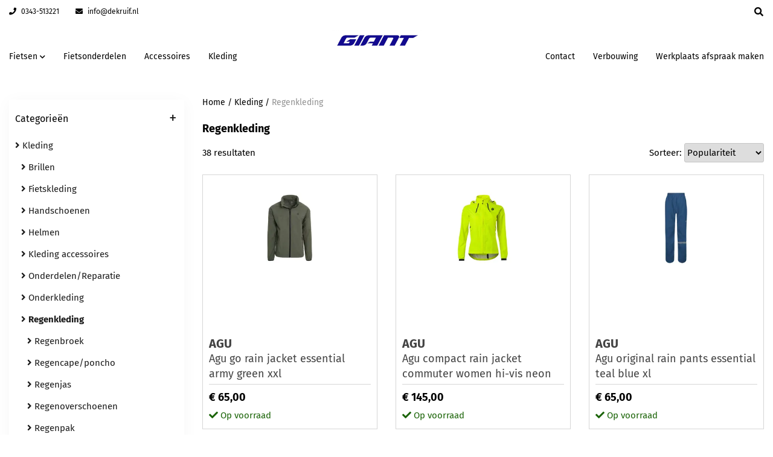

--- FILE ---
content_type: text/html; charset=UTF-8
request_url: https://dekruif.nl/categories/regenkleding
body_size: 12262
content:
<!DOCTYPE html>
<html lang="nl-NL">
<head>
    <meta charset="utf-8">
    <meta http-equiv="X-UA-Compatible" content="IE=edge">
    <meta name="viewport" content="width=device-width, initial-scale=1">

    <title>
        Regenkleding - Paul de Kruif
    </title>
    
    <meta name="generator" content="SitePack"/>
            <link rel="stylesheet" href="/build/308.e2ff95d7.css"><link rel="stylesheet" href="/build/frontend_site.14e7758a.css">
                <link href="/css/site?version=1768988200" rel="stylesheet">
    <link rel="alternate" href="/rss/" title="RSS feed" type="application/rss+xml"/>
    <meta name="robots" content="index,follow"/>
    <meta name="theme-color" content="#ffffff">
        <meta property="og:locale" content="nl_NL"/>
    <meta property="og:url" content="https://dekruif.nl/categories/regenkleding"/>
    <meta property="og:type" content="website"/>
    <meta property="og:image" content="https://content.sitepack.io/sites/2971b117-b1ae-115f-6399bcaf9ba0/605202465b2cc2689f35.jpg"/>
    <meta property="og:title" content="Regenkleding - Paul de Kruif"/>
    <meta property="og:description" content=""/>
    <meta property="og:type" content="website"/>
    <meta property="og:site_name" content="Paul de Kruif"/>
    <meta name="description" content=""/>
    <link rel="canonical" href="https://dekruif.nl/categories/regenkleding"/>            <link rel="icon" href="https://content.sitepack.io/sites/2971b117-b1ae-115f-6399bcaf9ba0/605202465b2cc2689f35.jpg" sizes="32x32"/>
        <link rel="icon" href="https://content.sitepack.io/sites/2971b117-b1ae-115f-6399bcaf9ba0/605202465b2cc2689f35.jpg" sizes="192x192"/>
        <link rel="apple-touch-icon-precomposed" href="https://content.sitepack.io/sites/2971b117-b1ae-115f-6399bcaf9ba0/605202465b2cc2689f35.jpg"/>
        <meta name="msapplication-TileImage" content="https://content.sitepack.io/sites/2971b117-b1ae-115f-6399bcaf9ba0/605202465b2cc2689f35.jpg"/>
        <link rel="apple-touch-icon" href="https://content.sitepack.io/sites/2971b117-b1ae-115f-6399bcaf9ba0/605202465b2cc2689f35.jpg" sizes="120x120">
        <link rel="apple-touch-icon" href="https://content.sitepack.io/sites/2971b117-b1ae-115f-6399bcaf9ba0/605202465b2cc2689f35.jpg" sizes="152x152">
        <link rel="apple-touch-icon" href="https://content.sitepack.io/sites/2971b117-b1ae-115f-6399bcaf9ba0/605202465b2cc2689f35.jpg" sizes="512x512">
    
            <script type='application/ld+json'>{"@context":"https://schema.org","@graph":[{"@type":"Organization","@id":"https://dekruif.nl/#organization","name":"Paul de Kruif","url":"https://dekruif.nl","sameAs":["https://www.facebook.com/fietspluspauldekruif"],"foundingDate":2022,"legalName":"Paul de Kruif","logo":{"@type":"ImageObject","@id":"https://dekruif.nl/#logo","inLanguage":"nl","url":"https://content.sitepack.io/sites/2971b117-b1ae-115f-6399bcaf9ba0/605202465b2cc1e613f4.jpg","contentUrl":"https://content.sitepack.io/sites/2971b117-b1ae-115f-6399bcaf9ba0/605202465b2cc1e613f4.jpg","width":500,"height":500,"caption":"Paul de Kruif logo"},"image":{"@id":"https://dekruif.nl/#logo"}},{"@type":"WebPage","@id":"https://dekruif.nl/categories/regenkleding#webpage","url":"https://dekruif.nl/categories/regenkleding","name":"Regenkleding - Paul de Kruif","isPartOf":{"@id":"https://dekruif.nl/#website"},"datePublished":"2022-12-20T22:48:25+00:00","dateModified":"2022-12-20T22:48:25+00:00","description":"","breadcrumb":{"@id":"https://dekruif.nl/categories/regenkleding#breadcrumb"},"inLanguage":"nl","potentialAction":[{"@type":"ReadAction","target":["https://dekruif.nl/categories/regenkleding"]}]},{"@type":"BreadcrumbList","@id":"https://dekruif.nl/categories/regenkleding#breadcrumb","itemListElement":[{"@type":"ListItem","position":1,"name":"Paul de Kruif","item":"https://dekruif.nl"},{"@type":"ListItem","position":2,"name":"Regenkleding","image":null}]},{"@type":"WebSite","@id":"https://dekruif.nl/#website","url":"https://dekruif.nl","name":"Paul de Kruif","description":"Fietsplus Paul de Kruif, de fietsen speciaalzaak voor Driebergen en omgeving. Uitgebreide werkplaats voor alle merken. Ook voor verhuur van fietsen.","publisher":{"@id":"https://dekruif.nl/#organization"},"potentialAction":[{"@type":"SearchAction","target":{"@type":"EntryPoint","urlTemplate":"https://dekruif.nl/search/{search_term_string}"},"query-input":"required name=search_term_string"}],"inLanguage":"nl","copyrightHolder":{"@id":"https://dekruif.nl/#organization"}}]}</script>
        <script src="/js/sitepack_library.js"></script>
    <script type="text/javascript">
        var sitePackOptions = {
            language: "nl",
            name: "Paul de Kruif",
            domain: "https://dekruif.nl",
        };
                let storedCartUuid = localStorage.getItem('cart_uuid');
        let twigCartUuid = 'b410d5e6-c42d-92c8-69709e276c27';
        if (storedCartUuid == null || storedCartUuid != twigCartUuid) {
            localStorage.setItem('cart_uuid', twigCartUuid);
        }
            </script>
    <!-- SitePack custom modules section -->
        <!-- Google Tag Manager -->
    <script>
        (function (w, d, s, l, i) {
            w[l] = w[l] || []; w[l].push({
                'gtm.start':
                    new Date().getTime(), event: 'gtm.js'
            }); var f = d.getElementsByTagName(s)[0],
                j = d.createElement(s), dl = l != 'dataLayer' ? '&l=' + l : ''; j.async = true; j.src =
                    'https://www.googletagmanager.com/gtm.js?id=' + i + dl; f.parentNode.insertBefore(j, f);
        })(window, document, 'script', 'dataLayer', 'GTM-W4CZP4R');</script>
    <!-- End Google Tag Manager -->
        <!-- / SitePack custom modules section -->
                <script src="/build/runtime.cb0cb145.js" defer></script><script src="/build/302.4ec466fe.js" defer></script><script src="/build/930.ecc94d52.js" defer></script><script src="/build/918.036de850.js" defer></script><script src="/build/frontend_js.9ef8f12a.js" defer></script>
    </head>
<body class="page-category page-category store-enabled spacing-normal">
    <script src="/js/themes/themes.min.js?version=1768988200"></script>
        
<!-- SitePack custom modules section -->
    <!-- Google Tag Manager (noscript) -->
        <noscript>
            <iframe src="https://www.googletagmanager.com/ns.html?id=GTM-W4CZP4R"
                    height="0" width="0" style="display:none;visibility:hidden"></iframe>
        </noscript>
        <!-- End Google Tag Manager (noscript) -->
    <!-- / SitePack custom modules section -->
    <header id="header-wrapper-22">
            <nav class="navbar navbar-default "
     id="header-template-22">

    <div class="top-bar">
        <div class="container menu-wrapper">
            <div class="row">
                <div class="col-sm-6 col-xs-12">
                    <div class="top-bar-inner text-left">
                        <div class="site-info">
                                                                <div class="phonenumber-wrapper">
        <a href="tel:0343-513221">
            <i class="fas fa-phone"></i>
            0343-513221        </a>
    </div>
    <div class="mail-wrapper">
        <a href="mailto:info@dekruif.nl">
            <i class="fas fa-envelope"></i>
            info@dekruif.nl        </a>
    </div>
                                                    </div>
                    </div>
                </div>
                <div class="col-sm-6 col-xs-12">
                    <div class="top-bar-inner text-right">
                        <div class="store-items-wrapper">
                            <div class="search-wrapper-top">
                                <form id="search" action="/search" method="post">
                                    <input type="text" name="query" id="livesearch" placeholder="Zoeken..."
                                           class="form-control" autocomplete="off"/>
                                </form>

                                <button onclick="toggleSearchField();"><i class="fas fa-search"></i></button>
                            </div>
                                                    </div>
                    </div>
                </div>
            </div>
        </div>
    </div>

    <div class="container menu-wrapper">
        <div class="navbar-header">
            <button type="button" class="navbar-toggle collapsed" data-toggle="collapse"
                    data-target="#sitepack-main-nav-1" aria-expanded="false">
                <span class="sr-only">Toggle navigation</span>
                <span class="icon-bar"></span>
                <span class="icon-bar"></span>
                <span class="icon-bar"></span>
            </button>
                            
    
                
                                                                                                                <li class="nav-item-5 primary-nav-button">
                                <a href="/aanbiedingen" class="active btn btn-primary"                   title="Aanbiedingen">
                    Aanbiedingen
                </a>
            </li>
                                                                                                                                                <a class="navbar-brand navbar-brand-logo" href="/">
                    <img src="https://content.sitepack.io/sites/2971b117-b1ae-115f-6399bcaf9ba0/605202465b2cc1e613f4.jpg" class="navbar-logo" alt="Logo Paul de Kruif"/>
                </a>
                    </div>

        <div class="collapse navbar-collapse" id="sitepack-main-nav-1">
            <ul class="nav navbar-nav">
                                        
    
                
                                                                                <li class="dropdown nav-item-1">
                    <a href="/fietsen"
                       class="dropdown-toggle"
                       data-toggle="dropdown" role="button" aria-haspopup="true" aria-expanded="false"
                       title="Fietsen">
                        Fietsen
                        <i class="fas fa-chevron-down"></i>
                                            </a>
                    <ul class="dropdown-menu">
                                                    <li>
                                <a href="/categories/fietsen"                                    title="Fietsen">
                                    Fietsen
                                </a>
                            </li>
                                                    <li>
                                <a href="/categories/crosshybrides"                                    title="Crosshybrides">
                                    Crosshybrides
                                </a>
                            </li>
                                                    <li>
                                <a href="/categories/elektrische-fietsen"                                    title="Elektrische fietsen">
                                    Elektrische fietsen
                                </a>
                            </li>
                                                    <li>
                                <a href="/categories/jeugdfietsen"                                    title="Jeugdfietsen">
                                    Jeugdfietsen
                                </a>
                            </li>
                                                    <li>
                                <a href="/categories/kinderfietsen"                                    title="Kinderfietsen">
                                    Kinderfietsen
                                </a>
                            </li>
                                            </ul>
                </li>
                                                                                                    <li class="nav-item-2">
                                    <a href="/categories/fietsonderdelen"                       title="Fietsonderdelen">
                        Fietsonderdelen
                    </a>
                                </li>
                                                                                                    <li class="nav-item-3">
                                    <a href="/categories/accessoires"                       title="Accessoires">
                        Accessoires
                    </a>
                                </li>
                                                                                                    <li class="nav-item-4">
                                    <a href="/categories/kleding"                       title="Kleding">
                        Kleding
                    </a>
                                </li>
                                        
                            </ul>
            <ul class="nav navbar-nav navbar-after-logo navbar-right">
                                    
    
                
                                                                <li class="nav-item-5">
                                    <a href="/aanbiedingen"                       title="Aanbiedingen" style="display: none !important;">
                        Aanbiedingen
                    </a>
                                </li>
                                                                                                    <li class="nav-item-6">
                                    <a href="/contact"                       title="Contact">
                        Contact
                    </a>
                                </li>
                                                                                                    <li class="nav-item-7">
                                    <a href="/voortgang-verbouwing"                       title="Verbouwing">
                        Verbouwing
                    </a>
                                </li>
                                                                                                    <li class="nav-item-8">
                                    <a href="/werkplaats-afspraak-maken"                       title="Werkplaats afspraak maken">
                        Werkplaats afspraak maken
                    </a>
                                </li>
                                        
                            </ul>
        </div>
    </div>
</nav>    </header>

<script type="text/javascript">
    updateCart();
</script>

    <section>
                    <div class="content-container vue-box" id="category-template-3">
                    <div class="container" id="category-product">
        <div class="row">
                            <div class="sidebar-block col-sm-12 col-md-3">
                    <div class="category-filters">
                        <div class="products-filter filter-categories">
                <h4>
                    <a class="filter-link collapsed"
                       data-toggle="collapse" href="#collapse-catlist" role="button"
                       aria-expanded="false"
                       aria-controls="collapse-catlist">

                        Categorieën
                                                    <span class="filter-icon if-closed">
                            +                                                        </span>
                            <span class="filter-icon if-opened">
                            -                                                        </span>
                                            </a>
                </h4>
                <div class="collapse in" id="collapse-catlist">
                    <ul class="list-unstyled category-filter-options">
                                                    <li>
                                <a href="/categories/kleding" title="Kleding" class="nested-level-0 category-filter-link">
                                    <i class="fas fa-angle-right"></i>
                                                                            Kleding
                                                                    </a>
                            </li>
                                                    <li>
                                <a href="/categories/brillen" title="Brillen" class="nested-level-1 category-filter-link">
                                    <i class="fas fa-angle-right"></i>
                                                                            Brillen
                                                                    </a>
                            </li>
                                                    <li>
                                <a href="/categories/fietskleding" title="Fietskleding" class="nested-level-1 category-filter-link">
                                    <i class="fas fa-angle-right"></i>
                                                                            Fietskleding
                                                                    </a>
                            </li>
                                                    <li>
                                <a href="/categories/handschoenen" title="Handschoenen" class="nested-level-1 category-filter-link">
                                    <i class="fas fa-angle-right"></i>
                                                                            Handschoenen
                                                                    </a>
                            </li>
                                                    <li>
                                <a href="/categories/helmen" title="Helmen" class="nested-level-1 category-filter-link">
                                    <i class="fas fa-angle-right"></i>
                                                                            Helmen
                                                                    </a>
                            </li>
                                                    <li>
                                <a href="/categories/kleding-accessoires" title="Kleding accessoires" class="nested-level-1 category-filter-link">
                                    <i class="fas fa-angle-right"></i>
                                                                            Kleding accessoires
                                                                    </a>
                            </li>
                                                    <li>
                                <a href="/categories/onderdelenreparatie-2" title="Onderdelen/Reparatie" class="nested-level-1 category-filter-link">
                                    <i class="fas fa-angle-right"></i>
                                                                            Onderdelen/Reparatie
                                                                    </a>
                            </li>
                                                    <li>
                                <a href="/categories/onderkleding" title="Onderkleding" class="nested-level-1 category-filter-link">
                                    <i class="fas fa-angle-right"></i>
                                                                            Onderkleding
                                                                    </a>
                            </li>
                                                    <li>
                                <a href="/categories/regenkleding" title="Regenkleding" class="nested-level-1 category-filter-link">
                                    <i class="fas fa-angle-right"></i>
                                                                            <strong>Regenkleding</strong>
                                                                    </a>
                            </li>
                                                    <li>
                                <a href="/categories/regenbroek" title="Regenbroek" class="nested-level-2 category-filter-link">
                                    <i class="fas fa-angle-right"></i>
                                                                            Regenbroek
                                                                    </a>
                            </li>
                                                    <li>
                                <a href="/categories/regencapeponcho" title="Regencape/poncho" class="nested-level-2 category-filter-link">
                                    <i class="fas fa-angle-right"></i>
                                                                            Regencape/poncho
                                                                    </a>
                            </li>
                                                    <li>
                                <a href="/categories/regenjas-1" title="Regenjas" class="nested-level-2 category-filter-link">
                                    <i class="fas fa-angle-right"></i>
                                                                            Regenjas
                                                                    </a>
                            </li>
                                                    <li>
                                <a href="/categories/regenoverschoenen" title="Regenoverschoenen" class="nested-level-2 category-filter-link">
                                    <i class="fas fa-angle-right"></i>
                                                                            Regenoverschoenen
                                                                    </a>
                            </li>
                                                    <li>
                                <a href="/categories/regenpak" title="Regenpak" class="nested-level-2 category-filter-link">
                                    <i class="fas fa-angle-right"></i>
                                                                            Regenpak
                                                                    </a>
                            </li>
                                                    <li>
                                <a href="/categories/schoenen" title="Schoenen" class="nested-level-1 category-filter-link">
                                    <i class="fas fa-angle-right"></i>
                                                                            Schoenen
                                                                    </a>
                            </li>
                                                    <li>
                                <a href="/categories/sportieve-kleding" title="Sportieve kleding" class="nested-level-1 category-filter-link">
                                    <i class="fas fa-angle-right"></i>
                                                                            Sportieve kleding
                                                                    </a>
                            </li>
                                            </ul>
                </div>
            </div>
                                                                                                                                                                        
                                        
            <div class="products-filter filter-categories">
                <h4>
                    <a class="filter-link collapsed"
                       data-toggle="collapse" href="#collapse-merk" role="button"
                       aria-expanded="false"
                       aria-controls="collapse-merk">
                        Merk

                                                    <span class="filter-icon if-closed">
                            +                                                        </span>
                            <span class="filter-icon if-opened">
                            -                                                        </span>
                                            </a>
                </h4>
                <div class="collapse in"
                     id="collapse-merk">
                    <ul class="list-unstyled category-filter-options">
                                                                                                                                                                                                                                        
                                                                                    <li>
                                    <a href="/categories/regenkleding/filter/merk/agu"
                                       title="Filter Agu">
                                                                                    <i class="far fa-square"></i>
                                                                                Agu (30)
                                    </a>
                                </li>
                                                                                                                <li>
                                    <a href="/categories/regenkleding/filter/merk/basil"
                                       title="Filter Basil">
                                                                                    <i class="far fa-square"></i>
                                                                                Basil (4)
                                    </a>
                                </li>
                                                                                                                <li>
                                    <a href="/categories/regenkleding/filter/merk/willex"
                                       title="Filter Willex">
                                                                                    <i class="far fa-square"></i>
                                                                                Willex (3)
                                    </a>
                                </li>
                                                                                                                <li>
                                    <a href="/categories/regenkleding/filter/merk/mirage"
                                       title="Filter Mirage">
                                                                                    <i class="far fa-square"></i>
                                                                                Mirage (1)
                                    </a>
                                </li>
                                                                        </ul>
                </div>
            </div>
            </div>

                </div>
                        <div class="content-block col-sm-12 col-md-9">
                <div class="category-breadcrumb">
                    <a href="/">Home</a>
                                        / <a href="/categories/kleding" data-level="0">Kleding</a>
                                        / <a href="/categories/regenkleding" class="category-current-link" data-level="1">Regenkleding</a>
                                    </div>


                <h1>Regenkleding</h1>

                                                            <div id="product-categories">
                            <div class="container-fluid no-padding container-category-top-filters">
    <div class="row">
        <div class="col-sm-12 col-md-6 total-results-column">
                            38 resultaten                    </div>
        <div class="col-sm-12 col-md-6 product-category-sort">
            <label>Sorteer:</label> <select onchange="changeCategorySort();" id="category-sort-toggle"
                                                         data-url="/categories/regenkleding">
    <option value="popularity" selected="selected">Populariteit</option>
    <option value="priceasc">Prijs (oplopend)</option>
    <option value="pricedesc">Prijs (aflopend)</option>
</select>        </div>
    </div>
</div>

<category-filter-button></category-filter-button>

<div class="container-fluid no-padding products-overview vue-box" id="products-overview">
    <div class="row" style="display: flex; flex-wrap: wrap;">
                    <div class="col-xs-12 col-sm-6 col-md-4">
                <article id="product-1d816cfd-91aa-7f6f-263a272a5f3f" class="product-preview">
                    <div class="post-header">
                        <div class="product-border-wrapper" onclick="location.href='/products/agu-go-rain-jacket-essential-army-green-xxl';">
                            <div class="product-image">
            <div class="product-image">
            <img src="https://content.sitepack.io/[base64]"
                 alt=""
                 loading="lazy" />

                    </div>
        <meta content="https://content.sitepack.io/[base64]"/>
    </div>                            <div class="product-title">
    <h2>
        <a href="/products/agu-go-rain-jacket-essential-army-green-xxl">
                            <strong class="brand-name">AGU</strong>
                                                            Agu go rain jacket essential army green xxl
                                    </a>
    </h2>
</div>                                                        <div class="product-description">
                                <div class="product-info product-info-stock-enabled">
                                    <p>
                                        
            <strong>&euro; 65,00</strong>
                                            <br/>
                                                                                    <product-stock-info uuid="1d816cfd-91aa-7f6f-263a272a5f3f"></product-stock-info>
                                                                            </p>
                                </div>
                            </div>
                        </div>
                                            </div>
                    <div class="clearfix"></div>
                </article>
            </div>
                    <div class="col-xs-12 col-sm-6 col-md-4">
                <article id="product-33ef504d-dfe9-5422-63a272b02c22" class="product-preview">
                    <div class="post-header">
                        <div class="product-border-wrapper" onclick="location.href='/products/agu-compact-rain-jacket-commuter-women-hi-vis-neon';">
                            <div class="product-image">
            <div class="product-image">
            <img src="https://content.sitepack.io/[base64]"
                 alt=""
                 loading="lazy" />

                    </div>
        <meta content="https://content.sitepack.io/[base64]"/>
    </div>                            <div class="product-title">
    <h2>
        <a href="/products/agu-compact-rain-jacket-commuter-women-hi-vis-neon">
                            <strong class="brand-name">AGU</strong>
                                                            Agu compact rain jacket commuter women hi-vis neon
                                    </a>
    </h2>
</div>                                                        <div class="product-description">
                                <div class="product-info product-info-stock-enabled">
                                    <p>
                                        
            <strong>&euro; 145,00</strong>
                                            <br/>
                                                                                    <product-stock-info uuid="33ef504d-dfe9-5422-63a272b02c22"></product-stock-info>
                                                                            </p>
                                </div>
                            </div>
                        </div>
                                            </div>
                    <div class="clearfix"></div>
                </article>
            </div>
                    <div class="col-xs-12 col-sm-6 col-md-4">
                <article id="product-c2459329-e0d2-44f6-264f33fe271c" class="product-preview">
                    <div class="post-header">
                        <div class="product-border-wrapper" onclick="location.href='/products/agu-original-rain-pants-essential-teal-blue-xl';">
                            <div class="product-image">
            <div class="product-image">
            <img src="https://content.sitepack.io/[base64]"
                 alt=""
                 loading="lazy" />

                    </div>
        <meta content="https://content.sitepack.io/[base64]"/>
    </div>                            <div class="product-title">
    <h2>
        <a href="/products/agu-original-rain-pants-essential-teal-blue-xl">
                            <strong class="brand-name">AGU</strong>
                                                            Agu original rain pants essential teal blue xl
                                    </a>
    </h2>
</div>                                                        <div class="product-description">
                                <div class="product-info product-info-stock-enabled">
                                    <p>
                                        
            <strong>&euro; 65,00</strong>
                                            <br/>
                                                                                    <product-stock-info uuid="c2459329-e0d2-44f6-264f33fe271c"></product-stock-info>
                                                                            </p>
                                </div>
                            </div>
                        </div>
                                            </div>
                    <div class="clearfix"></div>
                </article>
            </div>
                    <div class="col-xs-12 col-sm-6 col-md-4">
                <article id="product-87f15c42-8b36-ea5d-859776d7c2ce" class="product-preview">
                    <div class="post-header">
                        <div class="product-border-wrapper" onclick="location.href='/products/agu-go-rain-suit-essential-hi-vis-neon-red-m';">
                            <div class="product-image">
            <div class="product-image">
            <img src="https://content.sitepack.io/[base64]"
                 alt=""
                 loading="lazy" />

                    </div>
        <meta content="https://content.sitepack.io/[base64]"/>
    </div>                            <div class="product-title">
    <h2>
        <a href="/products/agu-go-rain-suit-essential-hi-vis-neon-red-m">
                            <strong class="brand-name">AGU</strong>
                                                            Agu go rain suit essential hi-vis neon red m
                                    </a>
    </h2>
</div>                                                        <div class="product-description">
                                <div class="product-info product-info-stock-enabled">
                                    <p>
                                        
            <strong>&euro; 110,00</strong>
                                            <br/>
                                                                                    <product-stock-info uuid="87f15c42-8b36-ea5d-859776d7c2ce"></product-stock-info>
                                                                            </p>
                                </div>
                            </div>
                        </div>
                                            </div>
                    <div class="clearfix"></div>
                </article>
            </div>
                    <div class="col-xs-12 col-sm-6 col-md-4">
                <article id="product-64c234f1-bdf8-903c-68c58cfbe289" class="product-preview">
                    <div class="post-header">
                        <div class="product-border-wrapper" onclick="location.href='/products/agu-original-rain-pants-essential-teal-blue-s';">
                            <div class="product-image">
            <div class="product-image">
            <img src="https://content.sitepack.io/[base64]"
                 alt=""
                 loading="lazy" />

                    </div>
        <meta content="https://content.sitepack.io/[base64]"/>
    </div>                            <div class="product-title">
    <h2>
        <a href="/products/agu-original-rain-pants-essential-teal-blue-s">
                            <strong class="brand-name">AGU</strong>
                                                            Agu original rain pants essential teal blue s
                                    </a>
    </h2>
</div>                                                        <div class="product-description">
                                <div class="product-info product-info-stock-enabled">
                                    <p>
                                        
            <strong>&euro; 65,00</strong>
                                            <br/>
                                                                                    <product-stock-info uuid="64c234f1-bdf8-903c-68c58cfbe289"></product-stock-info>
                                                                            </p>
                                </div>
                            </div>
                        </div>
                                            </div>
                    <div class="clearfix"></div>
                </article>
            </div>
                    <div class="col-xs-12 col-sm-6 col-md-4">
                <article id="product-79443f76-d224-077e-68f0ef52588e" class="product-preview">
                    <div class="post-header">
                        <div class="product-border-wrapper" onclick="location.href='/products/agu-go-rain-jacket-essential-neon-yellow-m';">
                            <div class="product-image">
            <div class="product-image">
            <img src="https://content.sitepack.io/[base64]"
                 alt=""
                 loading="lazy" />

                    </div>
        <meta content="https://content.sitepack.io/[base64]"/>
    </div>                            <div class="product-title">
    <h2>
        <a href="/products/agu-go-rain-jacket-essential-neon-yellow-m">
                            <strong class="brand-name">AGU</strong>
                                                            Agu go rain jacket essential neon yellow m
                                    </a>
    </h2>
</div>                                                        <div class="product-description">
                                <div class="product-info product-info-stock-enabled">
                                    <p>
                                        
            <strong>&euro; 65,00</strong>
                                            <br/>
                                                                                    <product-stock-info uuid="79443f76-d224-077e-68f0ef52588e"></product-stock-info>
                                                                            </p>
                                </div>
                            </div>
                        </div>
                                            </div>
                    <div class="clearfix"></div>
                </article>
            </div>
                    <div class="col-xs-12 col-sm-6 col-md-4">
                <article id="product-fb15bef0-eeb5-ac1d-8f0f2af45ebb" class="product-preview">
                    <div class="post-header">
                        <div class="product-border-wrapper" onclick="location.href='/products/agu-go-rain-jacket-essential-neon-yellow-xl';">
                            <div class="product-image">
            <div class="product-image">
            <img src="https://content.sitepack.io/[base64]"
                 alt=""
                 loading="lazy" />

                    </div>
        <meta content="https://content.sitepack.io/[base64]"/>
    </div>                            <div class="product-title">
    <h2>
        <a href="/products/agu-go-rain-jacket-essential-neon-yellow-xl">
                            <strong class="brand-name">AGU</strong>
                                                            Agu go rain jacket essential neon yellow xl
                                    </a>
    </h2>
</div>                                                        <div class="product-description">
                                <div class="product-info product-info-stock-enabled">
                                    <p>
                                        
            <strong>&euro; 65,00</strong>
                                            <br/>
                                                                                    <product-stock-info uuid="fb15bef0-eeb5-ac1d-8f0f2af45ebb"></product-stock-info>
                                                                            </p>
                                </div>
                            </div>
                        </div>
                                            </div>
                    <div class="clearfix"></div>
                </article>
            </div>
                    <div class="col-xs-12 col-sm-6 col-md-4">
                <article id="product-d17caefe-b23a-a255-63a27505ef6a" class="product-preview">
                    <div class="post-header">
                        <div class="product-border-wrapper" onclick="location.href='/products/regenbroek-mirage-s-zwart';">
                            <div class="product-image">
            <div class="product-image">
            <img src="https://content.sitepack.io/[base64]"
                 alt=""
                 loading="lazy" />

                    </div>
        <meta content="https://content.sitepack.io/[base64]"/>
    </div>                            <div class="product-title">
    <h2>
        <a href="/products/regenbroek-mirage-s-zwart">
                            <strong class="brand-name">Mirage</strong>
                                                            Rainfall regenbroek Luxury S zwart
                                    </a>
    </h2>
</div>                                                        <div class="product-description">
                                <div class="product-info product-info-stock-enabled">
                                    <p>
                                        
            <strong>&euro; 27,95</strong>
                                            <br/>
                                                                                    <product-stock-info uuid="d17caefe-b23a-a255-63a27505ef6a"></product-stock-info>
                                                                            </p>
                                </div>
                            </div>
                        </div>
                                            </div>
                    <div class="clearfix"></div>
                </article>
            </div>
                    <div class="col-xs-12 col-sm-6 col-md-4">
                <article id="product-263949a2-f3c7-69ad-509678a0ad2b" class="product-preview">
                    <div class="post-header">
                        <div class="product-border-wrapper" onclick="location.href='/products/agu-original-rain-pants-essential-teal-blue-l';">
                            <div class="product-image">
            <div class="product-image">
            <img src="https://content.sitepack.io/[base64]"
                 alt=""
                 loading="lazy" />

                    </div>
        <meta content="https://content.sitepack.io/[base64]"/>
    </div>                            <div class="product-title">
    <h2>
        <a href="/products/agu-original-rain-pants-essential-teal-blue-l">
                            <strong class="brand-name">AGU</strong>
                                                            Agu original rain pants essential teal blue l
                                    </a>
    </h2>
</div>                                                        <div class="product-description">
                                <div class="product-info product-info-stock-enabled">
                                    <p>
                                        
            <strong>&euro; 65,00</strong>
                                            <br/>
                                                                                    <product-stock-info uuid="263949a2-f3c7-69ad-509678a0ad2b"></product-stock-info>
                                                                            </p>
                                </div>
                            </div>
                        </div>
                                            </div>
                    <div class="clearfix"></div>
                </article>
            </div>
                    <div class="col-xs-12 col-sm-6 col-md-4">
                <article id="product-08d6cfdd-f143-4734-68f0ed141d5f" class="product-preview">
                    <div class="post-header">
                        <div class="product-border-wrapper" onclick="location.href='/products/agu-go-rain-jacket-essential-neon-yellow-xxl';">
                            <div class="product-image">
            <div class="product-image">
            <img src="https://content.sitepack.io/[base64]"
                 alt=""
                 loading="lazy" />

                    </div>
        <meta content="https://content.sitepack.io/[base64]"/>
    </div>                            <div class="product-title">
    <h2>
        <a href="/products/agu-go-rain-jacket-essential-neon-yellow-xxl">
                            <strong class="brand-name">AGU</strong>
                                                            Agu go rain jacket essential neon yellow xxl
                                    </a>
    </h2>
</div>                                                        <div class="product-description">
                                <div class="product-info product-info-stock-enabled">
                                    <p>
                                        
            <strong>&euro; 65,00</strong>
                                            <br/>
                                                                                    <product-stock-info uuid="08d6cfdd-f143-4734-68f0ed141d5f"></product-stock-info>
                                                                            </p>
                                </div>
                            </div>
                        </div>
                                            </div>
                    <div class="clearfix"></div>
                </article>
            </div>
                    <div class="col-xs-12 col-sm-6 col-md-4">
                <article id="product-8d91dcc5-da45-a5e0-268f0f0fc57e" class="product-preview">
                    <div class="post-header">
                        <div class="product-border-wrapper" onclick="location.href='/products/agu-go-rain-jacket-essential-neon-yellow-l';">
                            <div class="product-image">
            <div class="product-image">
            <img src="https://content.sitepack.io/[base64]"
                 alt=""
                 loading="lazy" />

                    </div>
        <meta content="https://content.sitepack.io/[base64]"/>
    </div>                            <div class="product-title">
    <h2>
        <a href="/products/agu-go-rain-jacket-essential-neon-yellow-l">
                            <strong class="brand-name">AGU</strong>
                                                            Agu go rain jacket essential neon yellow l
                                    </a>
    </h2>
</div>                                                        <div class="product-description">
                                <div class="product-info product-info-stock-enabled">
                                    <p>
                                        
            <strong>&euro; 65,00</strong>
                                            <br/>
                                                                                    <product-stock-info uuid="8d91dcc5-da45-a5e0-268f0f0fc57e"></product-stock-info>
                                                                            </p>
                                </div>
                            </div>
                        </div>
                                            </div>
                    <div class="clearfix"></div>
                </article>
            </div>
                    <div class="col-xs-12 col-sm-6 col-md-4">
                <article id="product-214e6547-9c5f-642e-8f0f2e5a1a48" class="product-preview">
                    <div class="post-header">
                        <div class="product-border-wrapper" onclick="location.href='/products/agu-go-rain-jacket-essential-neon-yellow-xxxl';">
                            <div class="product-image">
            <div class="product-image">
            <img src="https://content.sitepack.io/[base64]"
                 alt=""
                 loading="lazy" />

                    </div>
        <meta content="https://content.sitepack.io/[base64]"/>
    </div>                            <div class="product-title">
    <h2>
        <a href="/products/agu-go-rain-jacket-essential-neon-yellow-xxxl">
                            <strong class="brand-name">AGU</strong>
                                                            Agu go rain jacket essential neon yellow xxxl
                                    </a>
    </h2>
</div>                                                        <div class="product-description">
                                <div class="product-info product-info-stock-enabled">
                                    <p>
                                        
            <strong>&euro; 65,00</strong>
                                            <br/>
                                                                                    <product-stock-info uuid="214e6547-9c5f-642e-8f0f2e5a1a48"></product-stock-info>
                                                                            </p>
                                </div>
                            </div>
                        </div>
                                            </div>
                    <div class="clearfix"></div>
                </article>
            </div>
                    <div class="col-xs-12 col-sm-6 col-md-4">
                <article id="product-6043c687-d497-c24c-26432f1ba4ac" class="product-preview">
                    <div class="post-header">
                        <div class="product-border-wrapper" onclick="location.href='/products/agu-go-grant-poncho-essential-army-green-one-size';">
                            <div class="product-image">
            <div class="product-image">
            <img src="https://content.sitepack.io/[base64]"
                 alt=""
                 loading="lazy" />

                    </div>
        <meta content="https://content.sitepack.io/[base64]"/>
    </div>                            <div class="product-title">
    <h2>
        <a href="/products/agu-go-grant-poncho-essential-army-green-one-size">
                            <strong class="brand-name">AGU</strong>
                                                            Agu go grant poncho essential army green one size
                                    </a>
    </h2>
</div>                                                        <div class="product-description">
                                <div class="product-info product-info-stock-enabled">
                                    <p>
                                        
            <strong>&euro; 70,00</strong>
                                            <br/>
                                                                                    <product-stock-info uuid="6043c687-d497-c24c-26432f1ba4ac"></product-stock-info>
                                                                            </p>
                                </div>
                            </div>
                        </div>
                                            </div>
                    <div class="clearfix"></div>
                </article>
            </div>
                    <div class="col-xs-12 col-sm-6 col-md-4">
                <article id="product-0bb78876-f4eb-f7e6-266e31d5d2f7" class="product-preview">
                    <div class="post-header">
                        <div class="product-border-wrapper" onclick="location.href='/products/agu-go-grant-poncho-essential-fresh-blue-one-size';">
                            <div class="product-image">
            <div class="product-image">
            <img src="https://content.sitepack.io/[base64]"
                 alt=""
                 loading="lazy" />

                    </div>
        <meta content="https://content.sitepack.io/[base64]"/>
    </div>                            <div class="product-title">
    <h2>
        <a href="/products/agu-go-grant-poncho-essential-fresh-blue-one-size">
                            <strong class="brand-name">AGU</strong>
                                                            Agu go grant poncho essential fresh blue one size
                                    </a>
    </h2>
</div>                                                        <div class="product-description">
                                <div class="product-info product-info-stock-enabled">
                                    <p>
                                        
            <strong>&euro; 70,00</strong>
                                            <br/>
                                                                                    <product-stock-info uuid="0bb78876-f4eb-f7e6-266e31d5d2f7"></product-stock-info>
                                                                            </p>
                                </div>
                            </div>
                        </div>
                                            </div>
                    <div class="clearfix"></div>
                </article>
            </div>
                    <div class="col-xs-12 col-sm-6 col-md-4">
                <article id="product-4816eee9-be33-d6ba-64494e85401a" class="product-preview">
                    <div class="post-header">
                        <div class="product-border-wrapper" onclick="location.href='/products/agu-go-rain-pants-essential-black-m';">
                            <div class="product-image">
            <div class="product-image">
            <img src="https://content.sitepack.io/[base64]"
                 alt=""
                 loading="lazy" />

                    </div>
        <meta content="https://content.sitepack.io/[base64]"/>
    </div>                            <div class="product-title">
    <h2>
        <a href="/products/agu-go-rain-pants-essential-black-m">
                            <strong class="brand-name">AGU</strong>
                                                            Agu go rain pants essential black m
                                    </a>
    </h2>
</div>                                                        <div class="product-description">
                                <div class="product-info product-info-stock-enabled">
                                    <p>
                                        
            <strong>&euro; 55,00</strong>
                                            <br/>
                                                                                    <product-stock-info uuid="4816eee9-be33-d6ba-64494e85401a"></product-stock-info>
                                                                            </p>
                                </div>
                            </div>
                        </div>
                                            </div>
                    <div class="clearfix"></div>
                </article>
            </div>
                    <div class="col-xs-12 col-sm-6 col-md-4">
                <article id="product-d240587f-ea9d-3cec-264494e87d2b" class="product-preview">
                    <div class="post-header">
                        <div class="product-border-wrapper" onclick="location.href='/products/agu-go-rain-pants-essential-black-l';">
                            <div class="product-image">
            <div class="product-image">
            <img src="https://content.sitepack.io/[base64]"
                 alt=""
                 loading="lazy" />

                    </div>
        <meta content="https://content.sitepack.io/[base64]"/>
    </div>                            <div class="product-title">
    <h2>
        <a href="/products/agu-go-rain-pants-essential-black-l">
                            <strong class="brand-name">AGU</strong>
                                                            Agu go rain pants essential black l
                                    </a>
    </h2>
</div>                                                        <div class="product-description">
                                <div class="product-info product-info-stock-enabled">
                                    <p>
                                        
            <strong>&euro; 55,00</strong>
                                            <br/>
                                                                                    <product-stock-info uuid="d240587f-ea9d-3cec-264494e87d2b"></product-stock-info>
                                                                            </p>
                                </div>
                            </div>
                        </div>
                                            </div>
                    <div class="clearfix"></div>
                </article>
            </div>
                    <div class="col-xs-12 col-sm-6 col-md-4">
                <article id="product-63e8ae24-5953-335f-264494e8a797" class="product-preview">
                    <div class="post-header">
                        <div class="product-border-wrapper" onclick="location.href='/products/agu-go-rain-pants-essential-black-xl';">
                            <div class="product-image">
            <div class="product-image">
            <img src="https://content.sitepack.io/[base64]"
                 alt=""
                 loading="lazy" />

                    </div>
        <meta content="https://content.sitepack.io/[base64]"/>
    </div>                            <div class="product-title">
    <h2>
        <a href="/products/agu-go-rain-pants-essential-black-xl">
                            <strong class="brand-name">AGU</strong>
                                                            Agu go rain pants essential black xl
                                    </a>
    </h2>
</div>                                                        <div class="product-description">
                                <div class="product-info product-info-stock-enabled">
                                    <p>
                                        
            <strong>&euro; 55,00</strong>
                                            <br/>
                                                                                    <product-stock-info uuid="63e8ae24-5953-335f-264494e8a797"></product-stock-info>
                                                                            </p>
                                </div>
                            </div>
                        </div>
                                            </div>
                    <div class="clearfix"></div>
                </article>
            </div>
                    <div class="col-xs-12 col-sm-6 col-md-4">
                <article id="product-6599c245-e064-fc22-50de8a69e1d5" class="product-preview">
                    <div class="post-header">
                        <div class="product-border-wrapper" onclick="location.href='/products/willex-regenjack-neongeel-1-1-1-1';">
                            <div class="product-image">
            <div class="product-image">
            <img src="https://content.sitepack.io/[base64]"
                 alt=""
                 loading="lazy" />

                    </div>
        <meta content="https://content.sitepack.io/[base64]"/>
    </div>                            <div class="product-title">
    <h2>
        <a href="/products/willex-regenjack-neongeel-1-1-1-1">
                            <strong class="brand-name">Willex</strong>
                                                            Regenjack neongeel
                                    </a>
    </h2>
</div>                                                        <div class="product-description">
                                <div class="product-info product-info-stock-enabled">
                                    <p>
                                        
            <strong>&euro; 49,95</strong>
                                            <br/>
                                                                                    <product-stock-info uuid="6599c245-e064-fc22-50de8a69e1d5"></product-stock-info>
                                                                            </p>
                                </div>
                            </div>
                        </div>
                                            </div>
                    <div class="clearfix"></div>
                </article>
            </div>
                    <div class="col-xs-12 col-sm-6 col-md-4">
                <article id="product-7ff16195-04b8-1f0e-268bb9d2e1c2" class="product-preview">
                    <div class="post-header">
                        <div class="product-border-wrapper" onclick="location.href='/products/agu-go-rain-jacket-essential-black-xxl';">
                            <div class="product-image">
            <div class="product-image">
            <img src="https://content.sitepack.io/[base64]"
                 alt=""
                 loading="lazy" />

                    </div>
        <meta content="https://content.sitepack.io/[base64]"/>
    </div>                            <div class="product-title">
    <h2>
        <a href="/products/agu-go-rain-jacket-essential-black-xxl">
                            <strong class="brand-name">AGU</strong>
                                                            Agu go rain jacket essential black xxl
                                    </a>
    </h2>
</div>                                                        <div class="product-description">
                                <div class="product-info product-info-stock-enabled">
                                    <p>
                                        
            <strong>&euro; 65,00</strong>
                                            <br/>
                                                                                    <product-stock-info uuid="7ff16195-04b8-1f0e-268bb9d2e1c2"></product-stock-info>
                                                                            </p>
                                </div>
                            </div>
                        </div>
                                            </div>
                    <div class="clearfix"></div>
                </article>
            </div>
                    <div class="col-xs-12 col-sm-6 col-md-4">
                <article id="product-4dea076c-3ae8-140f-68f0f21953ed" class="product-preview">
                    <div class="post-header">
                        <div class="product-border-wrapper" onclick="location.href='/products/agu-go-rain-jacket-essential-black-xxxl';">
                            <div class="product-image">
            <div class="product-image">
            <img src="https://content.sitepack.io/[base64]"
                 alt=""
                 loading="lazy" />

                    </div>
        <meta content="https://content.sitepack.io/[base64]"/>
    </div>                            <div class="product-title">
    <h2>
        <a href="/products/agu-go-rain-jacket-essential-black-xxxl">
                            <strong class="brand-name">AGU</strong>
                                                            Agu go rain jacket essential black xxxl
                                    </a>
    </h2>
</div>                                                        <div class="product-description">
                                <div class="product-info product-info-stock-enabled">
                                    <p>
                                        
            <strong>&euro; 65,00</strong>
                                            <br/>
                                                                                    <product-stock-info uuid="4dea076c-3ae8-140f-68f0f21953ed"></product-stock-info>
                                                                            </p>
                                </div>
                            </div>
                        </div>
                                            </div>
                    <div class="clearfix"></div>
                </article>
            </div>
                    <div class="col-xs-12 col-sm-6 col-md-4">
                <article id="product-0a0dc213-2126-9a11-263a2723b906" class="product-preview">
                    <div class="post-header">
                        <div class="product-border-wrapper" onclick="location.href='/products/agu-regenjas-shinta-melange-xl';">
                            <div class="product-image">
            <div class="product-image">
            <img src="https://content.sitepack.io/[base64]"
                 alt=""
                 loading="lazy" />

                    </div>
        <meta content="https://content.sitepack.io/[base64]"/>
    </div>                            <div class="product-title">
    <h2>
        <a href="/products/agu-regenjas-shinta-melange-xl">
                            <strong class="brand-name">AGU</strong>
                                                            Agu Regenjas shinta melange xl
                                    </a>
    </h2>
</div>                                                        <div class="product-description">
                                <div class="product-info product-info-stock-enabled">
                                    <p>
                                        
            <strong>&euro; 90,00</strong>
                                            <br/>
                                                                                    <product-stock-info uuid="0a0dc213-2126-9a11-263a2723b906"></product-stock-info>
                                                                            </p>
                                </div>
                            </div>
                        </div>
                                            </div>
                    <div class="clearfix"></div>
                </article>
            </div>
                    <div class="col-xs-12 col-sm-6 col-md-4">
                <article id="product-6dc66eb1-bb66-16a5-45be11c762cd" class="product-preview">
                    <div class="post-header">
                        <div class="product-border-wrapper" onclick="location.href='/products/agu-dames-regenjas-section-black-xxl';">
                            <div class="product-image">
            <div class="product-image">
            <img src="https://content.sitepack.io/[base64]"
                 alt=""
                 loading="lazy" />

                    </div>
        <meta content="https://content.sitepack.io/[base64]"/>
    </div>                            <div class="product-title">
    <h2>
        <a href="/products/agu-dames-regenjas-section-black-xxl">
                            <strong class="brand-name">AGU</strong>
                                                            Agu dames regenjas section black xxl
                                    </a>
    </h2>
</div>                                                        <div class="product-description">
                                <div class="product-info product-info-stock-enabled">
                                    <p>
                                        
            <strong>&euro; 105,00</strong>
                                            <br/>
                                                                                    <product-stock-info uuid="6dc66eb1-bb66-16a5-45be11c762cd"></product-stock-info>
                                                                            </p>
                                </div>
                            </div>
                        </div>
                                            </div>
                    <div class="clearfix"></div>
                </article>
            </div>
                    <div class="col-xs-12 col-sm-6 col-md-4">
                <article id="product-9c245932-13a4-fa7c-268bb9d22184" class="product-preview">
                    <div class="post-header">
                        <div class="product-border-wrapper" onclick="location.href='/products/agu-go-rain-jacket-essential-black-l';">
                            <div class="product-image">
            <div class="product-image">
            <img src="https://content.sitepack.io/[base64]"
                 alt=""
                 loading="lazy" />

                    </div>
        <meta content="https://content.sitepack.io/[base64]"/>
    </div>                            <div class="product-title">
    <h2>
        <a href="/products/agu-go-rain-jacket-essential-black-l">
                            <strong class="brand-name">AGU</strong>
                                                            Agu go rain jacket essential black l
                                    </a>
    </h2>
</div>                                                        <div class="product-description">
                                <div class="product-info product-info-stock-enabled">
                                    <p>
                                        
            <strong>&euro; 65,00</strong>
                                            <br/>
                                                                                    <product-stock-info uuid="9c245932-13a4-fa7c-268bb9d22184"></product-stock-info>
                                                                            </p>
                                </div>
                            </div>
                        </div>
                                            </div>
                    <div class="clearfix"></div>
                </article>
            </div>
                    <div class="col-xs-12 col-sm-6 col-md-4">
                <article id="product-65467377-4b96-3416-8bb9d25c20d6" class="product-preview">
                    <div class="post-header">
                        <div class="product-border-wrapper" onclick="location.href='/products/agu-go-rain-jacket-essential-black-xl';">
                            <div class="product-image">
            <div class="product-image">
            <img src="https://content.sitepack.io/[base64]"
                 alt=""
                 loading="lazy" />

                    </div>
        <meta content="https://content.sitepack.io/[base64]"/>
    </div>                            <div class="product-title">
    <h2>
        <a href="/products/agu-go-rain-jacket-essential-black-xl">
                            <strong class="brand-name">AGU</strong>
                                                            Agu go rain jacket essential black xl
                                    </a>
    </h2>
</div>                                                        <div class="product-description">
                                <div class="product-info product-info-stock-enabled">
                                    <p>
                                        
            <strong>&euro; 65,00</strong>
                                            <br/>
                                                                                    <product-stock-info uuid="65467377-4b96-3416-8bb9d25c20d6"></product-stock-info>
                                                                            </p>
                                </div>
                            </div>
                        </div>
                                            </div>
                    <div class="clearfix"></div>
                </article>
            </div>
                    <div class="col-xs-12 col-sm-6 col-md-4">
                <article id="product-ba314cd8-cc63-6f3e-8bb9d2755427" class="product-preview">
                    <div class="post-header">
                        <div class="product-border-wrapper" onclick="location.href='/products/agu-go-rain-jacket-essential-black-m';">
                            <div class="product-image">
            <div class="product-image">
            <img src="https://content.sitepack.io/[base64]"
                 alt=""
                 loading="lazy" />

                    </div>
        <meta content="https://content.sitepack.io/[base64]"/>
    </div>                            <div class="product-title">
    <h2>
        <a href="/products/agu-go-rain-jacket-essential-black-m">
                            <strong class="brand-name">AGU</strong>
                                                            Agu go rain jacket essential black m
                                    </a>
    </h2>
</div>                                                        <div class="product-description">
                                <div class="product-info product-info-stock-enabled">
                                    <p>
                                        
            <strong>&euro; 65,00</strong>
                                            <br/>
                                                                                    <product-stock-info uuid="ba314cd8-cc63-6f3e-8bb9d2755427"></product-stock-info>
                                                                            </p>
                                </div>
                            </div>
                        </div>
                                            </div>
                    <div class="clearfix"></div>
                </article>
            </div>
                    <div class="col-xs-12 col-sm-6 col-md-4">
                <article id="product-99c24593-8253-eae2-50de8a65d239" class="product-preview">
                    <div class="post-header">
                        <div class="product-border-wrapper" onclick="location.href='/products/willex-regenjack-neongeel-1';">
                            <div class="product-image">
            <div class="product-image">
            <img src="/images/image-250x250.png" loading="lazy"/>

                    </div>
        <meta content="/images/image-250x250.png"/>
    </div>                            <div class="product-title">
    <h2>
        <a href="/products/willex-regenjack-neongeel-1">
                            <strong class="brand-name">Willex</strong>
                                                            Regenjack neongeel
                                    </a>
    </h2>
</div>                                                        <div class="product-description">
                                <div class="product-info product-info-stock-enabled">
                                    <p>
                                        
            <strong>&euro; 49,95</strong>
                                            <br/>
                                                                                    <product-stock-info uuid="99c24593-8253-eae2-50de8a65d239"></product-stock-info>
                                                                            </p>
                                </div>
                            </div>
                        </div>
                                            </div>
                    <div class="clearfix"></div>
                </article>
            </div>
                    <div class="col-xs-12 col-sm-6 col-md-4">
                <article id="product-01d1c391-4f1e-d395-3a272b46dfb7" class="product-preview">
                    <div class="post-header">
                        <div class="product-border-wrapper" onclick="location.href='/products/agu-go-rain-suit-essential-red-xl';">
                            <div class="product-image">
            <div class="product-image">
            <img src="https://content.sitepack.io/[base64]"
                 alt=""
                 loading="lazy" />

                    </div>
        <meta content="https://content.sitepack.io/[base64]"/>
    </div>                            <div class="product-title">
    <h2>
        <a href="/products/agu-go-rain-suit-essential-red-xl">
                            <strong class="brand-name">AGU</strong>
                                                            Agu go rain suit essential red xl
                                    </a>
    </h2>
</div>                                                        <div class="product-description">
                                <div class="product-info product-info-stock-enabled">
                                    <p>
                                        
            <strong>&euro; 110,00</strong>
                                            <br/>
                                                                                    <product-stock-info uuid="01d1c391-4f1e-d395-3a272b46dfb7"></product-stock-info>
                                                                            </p>
                                </div>
                            </div>
                        </div>
                                            </div>
                    <div class="clearfix"></div>
                </article>
            </div>
                    <div class="col-xs-12 col-sm-6 col-md-4">
                <article id="product-9c245932-59c5-45c4-2650de8a6792" class="product-preview">
                    <div class="post-header">
                        <div class="product-border-wrapper" onclick="location.href='/products/willex-regenjack-neongeel-1-1';">
                            <div class="product-image">
            <div class="product-image">
            <img src="/images/image-250x250.png" loading="lazy"/>

                    </div>
        <meta content="/images/image-250x250.png"/>
    </div>                            <div class="product-title">
    <h2>
        <a href="/products/willex-regenjack-neongeel-1-1">
                            <strong class="brand-name">Willex</strong>
                                                            Regenjack neongeel
                                    </a>
    </h2>
</div>                                                        <div class="product-description">
                                <div class="product-info product-info-stock-enabled">
                                    <p>
                                        
            <strong>&euro; 49,95</strong>
                                            <br/>
                                                                                    <product-stock-info uuid="9c245932-59c5-45c4-2650de8a6792"></product-stock-info>
                                                                            </p>
                                </div>
                            </div>
                        </div>
                                            </div>
                    <div class="clearfix"></div>
                </article>
            </div>
                    <div class="col-xs-12 col-sm-6 col-md-4">
                <article id="product-a4518014-e16a-c0c7-67c1ca0e2a04" class="product-preview">
                    <div class="post-header">
                        <div class="product-border-wrapper" onclick="location.href='/products/basil-regenbroek-hoga-unisex-jet-black-l';">
                            <div class="product-image">
            <div class="product-image">
            <img src="https://content.sitepack.io/[base64]"
                 alt=""
                 loading="lazy" />

                    </div>
        <meta content="https://content.sitepack.io/[base64]"/>
    </div>                            <div class="product-title">
    <h2>
        <a href="/products/basil-regenbroek-hoga-unisex-jet-black-l">
                            <strong class="brand-name">Basil</strong>
                                                            regenbroek Hoga unisex Jet Black L
                                    </a>
    </h2>
</div>                                                        <div class="product-description">
                                <div class="product-info product-info-stock-enabled">
                                    <p>
                                        
            <strong>&euro; 49,99</strong>
                                            <br/>
                                                                                    <product-stock-info uuid="a4518014-e16a-c0c7-67c1ca0e2a04"></product-stock-info>
                                                                            </p>
                                </div>
                            </div>
                        </div>
                                            </div>
                    <div class="clearfix"></div>
                </article>
            </div>
                    <div class="col-xs-12 col-sm-6 col-md-4">
                <article id="product-18014a04-e2f1-e4a6-267c1ca0e284" class="product-preview">
                    <div class="post-header">
                        <div class="product-border-wrapper" onclick="location.href='/products/basil-regenbroek-hoga-unisex-jet-black-xl';">
                            <div class="product-image">
            <div class="product-image">
            <img src="https://content.sitepack.io/[base64]"
                 alt=""
                 loading="lazy" />

                    </div>
        <meta content="https://content.sitepack.io/[base64]"/>
    </div>                            <div class="product-title">
    <h2>
        <a href="/products/basil-regenbroek-hoga-unisex-jet-black-xl">
                            <strong class="brand-name">Basil</strong>
                                                            regenbroek Hoga unisex Jet Black XL
                                    </a>
    </h2>
</div>                                                        <div class="product-description">
                                <div class="product-info product-info-stock-enabled">
                                    <p>
                                        
            <strong>&euro; 49,99</strong>
                                            <br/>
                                                                                    <product-stock-info uuid="18014a04-e2f1-e4a6-267c1ca0e284"></product-stock-info>
                                                                            </p>
                                </div>
                            </div>
                        </div>
                                            </div>
                    <div class="clearfix"></div>
                </article>
            </div>
            </div>
    <div class="clearfix"></div>
            <ul class="pagination pull-right">
                                                                                                                        <li class="active"><a href="/categories/regenkleding/1">1</a></li>
                                                                                                                                                                                <li><a href="/categories/regenkleding/2" rel="next">2</a></li>
                                                                                                                        </ul>
    </div>

                        </div>
                                                </div>
        </div>
    </div>
                </div>            </section>

            <style lang="css">
</style>        <style lang="css">
</style>    
    <footer>
    <div class="footer-theme">
                    <footer>
    <div id="footer-template-1">
        <div class="container-fluid footer-theme border-primary">
            <div class="row area-footer-items">
                                    <div class="col-sm-12 area-footer-elements no-padding">
                                        <div class="container container-element-text" id="element-footer-18">
        <div class="row">
            <div class="col-sm-12">
                <div class="element-text" id="element-text-18">
                    <p><strong>Wij verhuren ook fietsen en hebben hier een aparte verhuurpagina voor klik op de knop om naar de verhuur pagina te gaan.</strong></p>
                </div>
            </div>
        </div>
    </div>
    
                <div class="container container-element-button" id="element-footer-20">
    <div class="row">
        <div class="col-sm-12 text-left">
                            <a href="https://rental.wilmarinfo.nl/home/index/D27C65323C38418A987A7360907C55B4"
                                                                 id="element-footer-btn-20"
                                                                 class="btn btn-primary btn-block">
                                        Huur hier uw fiets
                    </a>
                                    </div>
    </div>
</div>    
            <div class="container container-element-columns  container-without-background">
            <div class="row">
                                                            <div class="col-sm-12 col-md-3">
                            <div class="col-no-background">
                                        <div class="container container-element-heading" id="element-footer-30">
        <div class="row">
                        <div class="col-sm-12 text-left">
                            
                
                                                
                <h3 class=""
                style="font-weight:700;color:#000000;">De Kruif</h3>
                            </div>
        </div>
    </div>
        <div class="container container-element-navigation" id="element-footer-31">
        <div class="row">
            <div class="col-sm-12">
                <ul class="list-unstyled list-navigation">
                                            <li class="navigation-item">
                            <a href="/" class="navigation-link">
                                Home
                            </a>
                        </li>
                                            <li class="navigation-item">
                            <a href="/aanbiedingen" class="navigation-link">
                                Aanbiedingen
                            </a>
                        </li>
                                            <li class="navigation-item">
                            <a href="/team" class="navigation-link">
                                Team
                            </a>
                        </li>
                                            <li class="navigation-item">
                            <a href="/contact" class="navigation-link">
                                Contact
                            </a>
                        </li>
                                    </ul>
            </div>
        </div>
    </div>
                            </div>
                        </div>
                                        <div class="col-sm-12 col-md-3">
                        <div class="col-no-background">
                                    <div class="container container-element-heading" id="element-footer-34">
        <div class="row">
                        <div class="col-sm-12 text-left">
                            
                
                                                
                <h3 class=""
                style="font-weight:700;color:#000000;">Fietsen</h3>
                            </div>
        </div>
    </div>
        <div class="container container-element-navigation" id="element-footer-35">
        <div class="row">
            <div class="col-sm-12">
                <ul class="list-unstyled list-navigation">
                                            <li class="navigation-item">
                            <a href="/categories/fietsen" class="navigation-link">
                                Fietsen
                            </a>
                        </li>
                                            <li class="navigation-item">
                            <a href="/categories/elektrische-fietsen" class="navigation-link">
                                Elektrische
                            </a>
                        </li>
                                            <li class="navigation-item">
                            <a href="/categories/jeugdfietsen" class="navigation-link">
                                Jeugdfietsen
                            </a>
                        </li>
                                            <li class="navigation-item">
                            <a href="/categories/kinderfietsen" class="navigation-link">
                                Kinderfietsen
                            </a>
                        </li>
                                    </ul>
            </div>
        </div>
    </div>
                        </div>
                    </div>
                                    <div class="col-sm-12 col-md-3">
                        <div class="col-no-background">
                                    <div class="container container-element-heading" id="element-footer-40">
        <div class="row">
                        <div class="col-sm-12 text-left">
                            
                
                                                
                <h3 class=""
                style="font-weight:700;color:#000000;">Openingstijden</h3>
                            </div>
        </div>
    </div>
        <div class="container container-element-opening-times" id="element-footer-41">
                <div class="row">
            <div class="col-xs-6" style="color:#000000">
                <strong>Maandag</strong>
            </div>
            <div class="col-xs-6 text-right" style="color:#000000">
                                    Gesloten                            </div>
        </div>
        <div class="row">
            <div class="col-xs-6" style="color:#000000">
                <strong>Dinsdag</strong>
            </div>
            <div class="col-xs-6 text-right" style="color:#000000">
                                    09:00 - 18:00
                            </div>
        </div>
        <div class="row">
            <div class="col-xs-6" style="color:#000000">
                <strong>Woensdag</strong>
            </div>
            <div class="col-xs-6 text-right" style="color:#000000">
                                    09:00 - 18:00
                            </div>
        </div>
        <div class="row">
            <div class="col-xs-6" style="color:#000000">
                <strong>Donderdag</strong>
            </div>
            <div class="col-xs-6 text-right" style="color:#000000">
                                    09:00 - 18:00
                            </div>
        </div>
        <div class="row">
            <div class="col-xs-6" style="color:#000000">
                <strong>Vrijdag</strong>
            </div>
            <div class="col-xs-6 text-right" style="color:#000000">
                                    09:00 - 18:00
                            </div>
        </div>
        <div class="row">
            <div class="col-xs-6" style="color:#000000">
                <strong>Zaterdag</strong>
            </div>
            <div class="col-xs-6 text-right" style="color:#000000">
                                    09:00 - 17:00
                            </div>
        </div>
        <div class="row">
            <div class="col-xs-6" style="color:#000000">
                <strong>Zondag</strong>
            </div>
            <div class="col-xs-6 text-right" style="color:#000000">
                                    Gesloten                            </div>
        </div>
    </div>
        <div class="container container-element-text" id="element-footer-42">
        <div class="row">
            <div class="col-sm-12">
                <div class="element-text" id="element-text-42">
                    <p>Dinsdag tot en met Vrijdag 12:00 tot 12:30 lunch pauze<span class="ql-cursor">﻿</span></p>
                </div>
            </div>
        </div>
    </div>
                        </div>
                    </div>
                                                            <div class="col-sm-12 col-md-3">
                            <div class="col-no-background">
                                        <div class="container container-element-heading" id="element-footer-45">
        <div class="row">
                        <div class="col-sm-12 text-left">
                            
                
                                                
                <h3 class=""
                style="font-weight:700;color:#000000;">Contact</h3>
                            </div>
        </div>
    </div>
        <div class="container container-element-contact-details" id="element-footer-46">
        <div class="row">
            <div class="col-sm-12 text-left" itemscope
                 itemtype="http://schema.org/LocalBusiness">
                                    <meta itemprop="image" content="https://content.sitepack.io/sites/2971b117-b1ae-115f-6399bcaf9ba0/605202465b2cc1e613f4.jpg">
                
                                    <h5 style="color: #000000;"
                        itemprop="name">De Kruif</h5>
                
                                    <div itemprop="address" itemscope itemtype="http://schema.org/PostalAddress">
                        <p style="color: #000000;">
                            <span itemprop="streetAddress">De Traay 45</span><br/>
                            <span itemprop="postalCode">3971 GC</span> <span
                                    itemprop="addressLocality">Driebergen</span>
                        </p>
                    </div>
                
                                    <p style="color: #000000;">
                        <span>Telefoon: <a
                                href="tel:0343-513221"
                                itemprop="telephone">0343-513221</a></span><br/>                        <span>E-mail: <a
                                href="mailto:info@dekruif.nl"
                                itemprop="email">info@dekruif.nl</a></span>                    </p>
                
                                    <p style="color: #000000;">
                        <span itemprop="vatID">BTW: NL176828126B01</span><br/>
                        <span>KvK: 30018177</span>
                    </p>
                            </div>
        </div>
    </div>
                            </div>
                        </div>
                                                </div>
        </div>
    
                    </div>
                            </div>
        </div>
        <div id="footer-copyright">
            <div class="container">
                <div class="row">
                    <div class="col-sm-12">
                            
    
            <p class=" text-center">
            &copy; 2026 Paul de Kruif - Fietsplus Paul de Kruif, de fietsen speciaalzaak voor Driebergen en omgeving. Uitgebreide werkplaats voor alle merken. Ook voor verhuur van fietsen.             - <a href="/sitemap">Sitemap</a>
             -
                Ondersteund door <a href="https://sitepack.nl" target="_blank">SitePack &reg;</a>
                                        
        </p>
        <p class="text-center policy-links">
                    </p>
    
                    </div>
                </div>
            </div>
        </div>
    </div>
</footer>            </div>
</footer>

    <style lang="css">
                #element-footer-18, #element-footer-18 p, #element-footer-18 .row .col-sm-12 .element-text p, #element-footer-18 ul li, #element-footer-18 span {
    color: #000000 !important;
    }

                        #element-footer-btn-20 {
    color: #ffffff !important;
    background: #0e86d4 !important;
}
                                                #element-footer-31 ul li a {
    color: #000000;
    }
                                #element-footer-35 ul li a {
    color: #000000;
    }
                                    #element-footer-42, #element-footer-42 p, #element-footer-42 .row .col-sm-12 .element-text p, #element-footer-42 ul li, #element-footer-42 span {
    color: #000000 !important;
    }

                                    #element-footer-46 p, #element-footer-46 p a {
    color: #000000;
    }
            </style>

    <div id="scrollToTop">
        <a href="#"><i class="fas fa-chevron-up"></i></a>
    </div>

    <script type="text/javascript">
        document.getElementsByTagName('body')[0].onscroll = function () {
            toggleScrollBox();
        };

        function toggleScrollBox() {
            var topDistance = document.all ? iebody.scrollTop : pageYOffset;
            if (topDistance < 400) {
                document.getElementById("scrollToTop").style.display = "none";
                return;
            }
            document.getElementById("scrollToTop").style.display = "block";
        }
    </script>


<div id="cookiebar">
    <p>
        Cookies helpen ons bij het leveren, beschermen en verbeteren van onze producten en diensten. Door onze website te gebruiken, gaat u akkoord met ons gebruik van cookies.        &nbsp;&nbsp;&nbsp;<button class="btn btn-success" onclick="acceptCookies();return false;" id="acceptCookiesBtn">Sluiten</button>
    </p>
</div>

<script type="text/javascript">
    var translations = {
        search_no_results: "Geen resultaten gevonden, probeer het opnieuw",
        search_placeholder : "Zoeken...",
        confirm_sure : "Weet je het zeker?"
    };
</script>
<div class="modal fade" tabindex="-1" role="dialog" id="whishListModal">
    <div class="modal-dialog" role="document">
        <div class="modal-content">
            <div class="modal-header">
                <button type="button" class="close" data-dismiss="modal" aria-label="Close">
                    <span aria-hidden="true">&times;</span>
                </button>

                <h4 class="modal-title">Mijn wensenlijst</h4>
            </div>
            <div class="modal-body" id="wishlistInner">
                // items
            </div>
        </div>
    </div>
</div>

<script type="text/javascript">
    $('#whishListModal').modal('hide');
</script>

<script type="text/javascript">
    let texts_stock = {
        out_stock: "Niet op voorraad",
        in_stock: "Op voorraad",
        supplier_order: "Beschikbaar via leverancier",
        supplier_order_date: "Vanaf",
        piece: "stuk(s)"
    };
</script>
</body>
</html>


--- FILE ---
content_type: text/css; charset=UTF-8
request_url: https://dekruif.nl/css/site?version=1768988200
body_size: 1865
content:
@font-face {font-family: "Fira Sans";src: url("/css/fonts/Fira_Sans/FiraSans-Regular.ttf") format("truetype");font-weight: normal;font-style: normal;font-display: swap;}@font-face {font-family: "Fira Sans";src: url("/css/fonts/Fira_Sans/FiraSans-Italic.ttf") format("truetype");font-weight: normal;font-style: italic;font-display: swap;}@font-face {font-family: "Fira Sans";src: url("/css/fonts/Fira_Sans/FiraSans-SemiBold.ttf") format("truetype");font-weight: 600;font-style: normal;font-display: swap;}@font-face {font-family: "Fira Sans";src: url("/css/fonts/Fira_Sans/FiraSans-Bold.ttf") format("truetype");font-weight: 700;font-style: normal;font-display: swap;}@font-face {font-family: "Fira Sans";src: url("/css/fonts/Fira_Sans/FiraSans-Regular.ttf") format("truetype");font-weight: normal;font-style: normal;font-display: swap;}@font-face {font-family: "Fira Sans";src: url("/css/fonts/Fira_Sans/FiraSans-Italic.ttf") format("truetype");font-weight: normal;font-style: italic;font-display: swap;}@font-face {font-family: "Fira Sans";src: url("/css/fonts/Fira_Sans/FiraSans-SemiBold.ttf") format("truetype");font-weight: 600;font-style: normal;font-display: swap;}@font-face {font-family: "Fira Sans";src: url("/css/fonts/Fira_Sans/FiraSans-Bold.ttf") format("truetype");font-weight: 700;font-style: normal;font-display: swap;}:root{--border-radius:0px;--background-color:#ffffff;--link-color:#337ab7;--link-active-color:#23527c;--link-text-decoration:underline;--main-color:#000000;--main-color-text:#ffffff;--secondary-color:#ce3b3b;--secondary-color-text:#ffffff;--header-background-color:transparent;--header-text-color:#000000;--header-topbar-color:#ffffff;--header-topbar-text-color:#000000;--content-background-color:#ffffff;--category-background-color:#ffffff;--label-background-color:#cfcfcf;--blog-background-color:#ffffff;--footer-background-color:#ffffff;--footer-text-color:#000000;--footer-title-color:#000000;--copyright-background-color:#000000;--copyright-text-color:#f1f1f1;--container-width:1300px;}html,body{background:var(--background-color);}a{color:var(--link-color);}a:hover,a:active,a:focus{color:var(--link-active-color);text-decoration:var(--link-text-decoration);}.container{max-width:1300px;width:100%;}h1,h2,h3,h4,h5,h6,.navbar-nav>li>a{font-family:'Fira Sans',sans-serif;}*{font-family:'Fira Sans',sans-serif;}.btn-primary{background:#000000;color:#ffffff;}.footer-theme p,.footer-theme span,.footer-theme li,.footer-theme a,
                .footer-theme dl.dl-horizontal dt,.footer-theme dl.dl-horizontal dd,#footer-copyright p{font-family:'Fira Sans',sans-serif;}.product-variations-wrapper .active,.product-variations-wrapper a:hover{background:#000000 !important;color:#ffffff !important;}.btn-primary:hover,.btn-primary:focus,.btn-primary:active{background:#121212 !important;}.btn-primary.active.focus,.btn-primary.active:focus,.btn-primary.active:hover,
                .btn-primary:active.focus,.btn-primary:active:focus,.btn-primary:active:hover,
                .open>.dropdown-toggle.btn-primary.focus,.open>.dropdown-toggle.btn-primary:focus,
                .open>.dropdown-toggle.btn-primary:hover{background:#121212;}.btn-primary.disabled.focus,.btn-primary.disabled:focus,.btn-primary.disabled:hover,
                .btn-primary[disabled].focus,.btn-primary[disabled]:focus,.btn-primary[disabled]:hover,
                fieldset[disabled] .btn-primary.focus,fieldset[disabled] .btn-primary:focus,
                fieldset[disabled] .btn-primary:hover{background:#000000;}.btn,input,button{border-radius:0px;}.custom-primary{background:#000000;color:#ffffff;}.custom-primary:hover,.custom-primary:active,.custom-primary:focus{background:#121212;color:#ffffff;}.custom-primary-ghost{border:2px solid#000000;background:transparent;color:#000000!important;}.custom-primary-ghost:hover,.custom-primary-ghost:active,.custom-primary-ghost:focus{border-color:#121212;background:#121212;color:#000000!important;}.custom-secondary{background:#ce3b3b;color:#ffffff;}.custom-secondary:hover,.custom-secondary:active,.custom-secondary:focus{background:#e04d4d;color:#ffffff!important;}.custom-secondary-ghost{border:2px solid#ce3b3b;background:transparent;color:#ce3b3b!important;}.custom-secondary-ghost:hover,.custom-secondary-ghost:active,.custom-secondary-ghost:focus{border-color:#e04d4d;}#popUpModal .modal-dialog .modal-content{border-radius:0px;background:#ffffff;color:#000000;}#popUpModal .modal-dialog .modal-header h4.modal-title{font-weight:700;color:#000000;}.container-header-usps .header-usp-col p{color:#000000;}.container-header-usps .header-usp-col p i.fas,.container-header-usps .header-usp-col p i.far{color:#000000;}.navbar-nav>li>.dropdown-menu{}.dropdown-menu{border-radius:0 !important;}#header-wrapper-22 .navbar li a.btn-primary{transition:background-color 0.5s!important;background-color:#000000;margin:5px 5px;padding:10px 15px;}#header-wrapper-22 .navbar li a.btn-primary:hover{transition:background-color 0.5s!important;background-color:#121212!important;}#header-wrapper-22 .navbar li a.btn-primary:active{transition:background-color 0.5s!important;background-color:#121212!important;}#header-wrapper-22 .navbar li a.btn-primary:focus{transition:background-color 0.5s!important;background-color:#121212!important;}body{padding-top:150px;}@media (max-width: 1200px) {body{padding-top:100px;}}body.first-element-cover{padding-top:40px;margin-top:-40px;}#header-template-22{background:transparent;color:#000000;}#header-template-22 .navbar-nav>li>a{color:#000000;font-weight:400;}#header-template-22 .navbar-toggle .icon-bar{color:#000000;background-color:#000000;}#header-template-22 .top-bar{background-color:#ffffff!important;color:#000000!important;}#header-template-22 .badge-default{color:#ffffff!important;background-color:#000000!important;}#header-template-22 .top-bar a{color:#000000!important;}#header-template-22 .top-bar a:hover,#header-template-22 .top-bar a:focus,
            #header-template-22 .top-bar a:active{color:#121212!important;}#homepage .container{background:#ffffff;}#homepage-template-1{background-image:url("/images/backgrounds/demo_light.jpg");}#homepage-template-1 .container{max-width:1300px;}#homepage-template-1{background-size:cover;background-position-y:center;margin-top:-5px;}#homepage-template-1 h1 a{color:#ffffff;text-shadow:rgba(0,0,0,0.85) 0px 1px 5px;}#homepage-template-1 p{color:#ffffff;text-shadow:rgba(0,0,0,0.85) 0px 1px 2px;font-weight:200;}#homepage-template-1 p a.btn{color:#ffffff;text-shadow:none;font-weight:400;}#homepage-template-1 h1 a{text-transform:uppercase;}.container-element-blogposts .blog-post-image{border-radius:0px;}#content-template-5 .product-preview .product-border-wrapper,
            #custom-template-5 .product-preview .product-border-wrapper{border-radius:0px;}#content-template-5 .product-preview .product-add-to-cart .btn-default,
            #custom-template-5 .product-preview .product-add-to-cart .btn-default{border-radius:0px;color:#000000;border-color:#000000;}.pagination>.active>a,.pagination>.active>a:focus,
        .pagination>.active>a:hover,.pagination>.active>span,.pagination>.active>span:focus,
        .pagination>.active>span:hover{background:#000000;border-color:#000000;color:#ffffff;}#products-overview .product-image .label-product,#products-overview 
        .product-description .product-button-stock-enabled a{border-radius:0px;}#category-template-3 .product-border-wrapper{border-radius:0px;}#category-template-3 .category-filters-toggle{color:#ffffff;background:#000000;}#category-template-3 .product-add-to-cart .btn-default{border-radius:0px;color:#000000;border-color:#000000;}#product-template-3 .product-specs-tabs{background:#fafafa;}#product-template-3 .product-specs-tabs .nav-tabs li.active a{color:#000000;border-color:#000000;}#footer-template-1{background:#ffffff;}#footer-template-1 h3{color:#000000;}#footer-template-1 p,#footer-template-1 a,#footer-template-1 dd,#footer-template-1 dt{color:#000000;}#footer-template-1 p,#footer-template-1 dd,
            #footer-template-1 dt,#footer-template-1 li,#footer-template-1 label{color:#000000;}#footer-copyright{background:#000000;color:#f1f1f1;}#footer-template-1 #footer-copyright p,#footer-template-1 #footer-copyright a,
#footer-template-1 #footer-copyright p a{color:#f1f1f1;}#footer-copyright a{color:#f1f1f1!important;}#footer-copyright{background:#000000;color:#f1f1f1;}#footer-copyright a{color:#f1f1f1!important;}

--- FILE ---
content_type: application/javascript
request_url: https://dekruif.nl/build/227.91b78041.js
body_size: 4704
content:
(self.webpackChunk=self.webpackChunk||[]).push([[227],{3321:(t,e,r)=>{var n=r(2109),o=r(9781),i=r(6048).f;n({target:"Object",stat:!0,forced:Object.defineProperties!==i,sham:!o},{defineProperties:i})},5003:(t,e,r)=>{var n=r(2109),o=r(7293),i=r(5656),a=r(1236).f,c=r(9781),s=o((function(){a(1)}));n({target:"Object",stat:!0,forced:!c||s,sham:!c},{getOwnPropertyDescriptor:function(t,e){return a(i(t),e)}})},9337:(t,e,r)=>{var n=r(2109),o=r(9781),i=r(3887),a=r(5656),c=r(1236),s=r(6135);n({target:"Object",stat:!0,sham:!o},{getOwnPropertyDescriptors:function(t){for(var e,r,n=a(t),o=c.f,u=i(n),l={},f=0;u.length>f;)void 0!==(r=o(n,e=u[f++]))&&s(l,e,r);return l}})},7941:(t,e,r)=>{var n=r(2109),o=r(7908),i=r(1956);n({target:"Object",stat:!0,forced:r(7293)((function(){i(1)}))},{keys:function(t){return i(o(t))}})},2564:(t,e,r)=>{var n=r(2109),o=r(7854),i=r(2104),a=r(614),c=r(8113),s=r(206),u=r(8053),l=/MSIE .\./.test(c),f=o.Function,h=function(t){return function(e,r){var n=u(arguments.length,1)>2,o=a(e)?e:f(e),c=n?s(arguments,2):void 0;return t(n?function(){i(o,this,c)}:o,r)}};n({global:!0,bind:!0,forced:l},{setTimeout:h(o.setTimeout),setInterval:h(o.setInterval)})},5227:(t,e,r)=>{"use strict";r.r(e),r.d(e,{default:()=>v});var n=function(){var t=this,e=t.$createElement,r=t._self._c||e;return t.loaded?r("div",[!1===this.inStock&&0===this.quantitySupplier?r("div",{staticClass:"product-stock-info-wrapper"},[null!==this.deliveryDate?r("p",{staticClass:"supplier-order-text"},[r("i",{staticClass:"fas fa-check"}),t._v(" Vanaf\n      "+t._s(t.deliveryDate))]):r("p",{staticClass:"out-stock-text"},[r("i",{staticClass:"fas fa-times"}),t._v(" Niet op voorraad")])]):!1===this.inStock&&this.quantitySupplier>0?r("div",{staticClass:"product-stock-info-wrapper"},[null!==this.deliveryDate?r("p",{staticClass:"supplier-order-text"},[r("i",{staticClass:"fas fa-check"}),t._v(" Vanaf\n      "+t._s(t.deliveryDate))]):r("p",{staticClass:"supplier-order-text"},[r("i",{staticClass:"fas fa-times"}),t._v(" Op voorraad")])]):!0===this.inStock&&this.quantityAvailable>0?r("div",{staticClass:"product-stock-info-wrapper"},[t._m(0)]):!0===this.inStock&&0===this.quantityAvailable?r("div",{staticClass:"product-stock-info-wrapper"},[null!==this.deliveryDate?r("p",{staticClass:"supplier-order-text"},[r("i",{staticClass:"fas fa-check"}),t._v(" Vanaf\n      "+t._s(t.deliveryDate))]):r("p",{staticClass:"out-stock-text"},[r("i",{staticClass:"fas fa-times"}),t._v(" Niet op voorraad")])]):t._e()]):t._e()};n._withStripped=!0;r(2564),r(1539),r(8674),r(9070),r(2526),r(1817),r(2165),r(6992),r(8783),r(3948),r(2443),r(9341),r(3706),r(2703),r(8011),r(489),r(9554),r(4747),r(8309),r(8304),r(5069),r(7042),r(7941),r(7327),r(5003),r(9337),r(3321);function o(t){return o="function"==typeof Symbol&&"symbol"==typeof Symbol.iterator?function(t){return typeof t}:function(t){return t&&"function"==typeof Symbol&&t.constructor===Symbol&&t!==Symbol.prototype?"symbol":typeof t},o(t)}function i(t,e){var r=Object.keys(t);if(Object.getOwnPropertySymbols){var n=Object.getOwnPropertySymbols(t);e&&(n=n.filter((function(e){return Object.getOwnPropertyDescriptor(t,e).enumerable}))),r.push.apply(r,n)}return r}function a(t){for(var e=1;e<arguments.length;e++){var r=null!=arguments[e]?arguments[e]:{};e%2?i(Object(r),!0).forEach((function(e){c(t,e,r[e])})):Object.getOwnPropertyDescriptors?Object.defineProperties(t,Object.getOwnPropertyDescriptors(r)):i(Object(r)).forEach((function(e){Object.defineProperty(t,e,Object.getOwnPropertyDescriptor(r,e))}))}return t}function c(t,e,r){return e in t?Object.defineProperty(t,e,{value:r,enumerable:!0,configurable:!0,writable:!0}):t[e]=r,t}function s(){s=function(){return t};var t={},e=Object.prototype,r=e.hasOwnProperty,n=Object.defineProperty||function(t,e,r){t[e]=r.value},i="function"==typeof Symbol?Symbol:{},a=i.iterator||"@@iterator",c=i.asyncIterator||"@@asyncIterator",u=i.toStringTag||"@@toStringTag";function l(t,e,r){return Object.defineProperty(t,e,{value:r,enumerable:!0,configurable:!0,writable:!0}),t[e]}try{l({},"")}catch(t){l=function(t,e,r){return t[e]=r}}function f(t,e,r,o){var i=e&&e.prototype instanceof d?e:d,a=Object.create(i.prototype),c=new L(o||[]);return n(a,"_invoke",{value:x(t,r,c)}),a}function h(t,e,r){try{return{type:"normal",arg:t.call(e,r)}}catch(t){return{type:"throw",arg:t}}}t.wrap=f;var p={};function d(){}function v(){}function y(){}var m={};l(m,a,(function(){return this}));var g=Object.getPrototypeOf,w=g&&g(g(E([])));w&&w!==e&&r.call(w,a)&&(m=w);var b=y.prototype=d.prototype=Object.create(m);function k(t){["next","throw","return"].forEach((function(e){l(t,e,(function(t){return this._invoke(e,t)}))}))}function O(t,e){function i(n,a,c,s){var u=h(t[n],t,a);if("throw"!==u.type){var l=u.arg,f=l.value;return f&&"object"==o(f)&&r.call(f,"__await")?e.resolve(f.__await).then((function(t){i("next",t,c,s)}),(function(t){i("throw",t,c,s)})):e.resolve(f).then((function(t){l.value=t,c(l)}),(function(t){return i("throw",t,c,s)}))}s(u.arg)}var a;n(this,"_invoke",{value:function(t,r){function n(){return new e((function(e,n){i(t,r,e,n)}))}return a=a?a.then(n,n):n()}})}function x(t,e,r){var n="suspendedStart";return function(o,i){if("executing"===n)throw new Error("Generator is already running");if("completed"===n){if("throw"===o)throw i;return P()}for(r.method=o,r.arg=i;;){var a=r.delegate;if(a){var c=S(a,r);if(c){if(c===p)continue;return c}}if("next"===r.method)r.sent=r._sent=r.arg;else if("throw"===r.method){if("suspendedStart"===n)throw n="completed",r.arg;r.dispatchException(r.arg)}else"return"===r.method&&r.abrupt("return",r.arg);n="executing";var s=h(t,e,r);if("normal"===s.type){if(n=r.done?"completed":"suspendedYield",s.arg===p)continue;return{value:s.arg,done:r.done}}"throw"===s.type&&(n="completed",r.method="throw",r.arg=s.arg)}}}function S(t,e){var r=t.iterator[e.method];if(void 0===r){if(e.delegate=null,"throw"===e.method){if(t.iterator.return&&(e.method="return",e.arg=void 0,S(t,e),"throw"===e.method))return p;e.method="throw",e.arg=new TypeError("The iterator does not provide a 'throw' method")}return p}var n=h(r,t.iterator,e.arg);if("throw"===n.type)return e.method="throw",e.arg=n.arg,e.delegate=null,p;var o=n.arg;return o?o.done?(e[t.resultName]=o.value,e.next=t.nextLoc,"return"!==e.method&&(e.method="next",e.arg=void 0),e.delegate=null,p):o:(e.method="throw",e.arg=new TypeError("iterator result is not an object"),e.delegate=null,p)}function _(t){var e={tryLoc:t[0]};1 in t&&(e.catchLoc=t[1]),2 in t&&(e.finallyLoc=t[2],e.afterLoc=t[3]),this.tryEntries.push(e)}function j(t){var e=t.completion||{};e.type="normal",delete e.arg,t.completion=e}function L(t){this.tryEntries=[{tryLoc:"root"}],t.forEach(_,this),this.reset(!0)}function E(t){if(t){var e=t[a];if(e)return e.call(t);if("function"==typeof t.next)return t;if(!isNaN(t.length)){var n=-1,o=function e(){for(;++n<t.length;)if(r.call(t,n))return e.value=t[n],e.done=!1,e;return e.value=void 0,e.done=!0,e};return o.next=o}}return{next:P}}function P(){return{value:void 0,done:!0}}return v.prototype=y,n(b,"constructor",{value:y,configurable:!0}),n(y,"constructor",{value:v,configurable:!0}),v.displayName=l(y,u,"GeneratorFunction"),t.isGeneratorFunction=function(t){var e="function"==typeof t&&t.constructor;return!!e&&(e===v||"GeneratorFunction"===(e.displayName||e.name))},t.mark=function(t){return Object.setPrototypeOf?Object.setPrototypeOf(t,y):(t.__proto__=y,l(t,u,"GeneratorFunction")),t.prototype=Object.create(b),t},t.awrap=function(t){return{__await:t}},k(O.prototype),l(O.prototype,c,(function(){return this})),t.AsyncIterator=O,t.async=function(e,r,n,o,i){void 0===i&&(i=Promise);var a=new O(f(e,r,n,o),i);return t.isGeneratorFunction(r)?a:a.next().then((function(t){return t.done?t.value:a.next()}))},k(b),l(b,u,"Generator"),l(b,a,(function(){return this})),l(b,"toString",(function(){return"[object Generator]"})),t.keys=function(t){var e=Object(t),r=[];for(var n in e)r.push(n);return r.reverse(),function t(){for(;r.length;){var n=r.pop();if(n in e)return t.value=n,t.done=!1,t}return t.done=!0,t}},t.values=E,L.prototype={constructor:L,reset:function(t){if(this.prev=0,this.next=0,this.sent=this._sent=void 0,this.done=!1,this.delegate=null,this.method="next",this.arg=void 0,this.tryEntries.forEach(j),!t)for(var e in this)"t"===e.charAt(0)&&r.call(this,e)&&!isNaN(+e.slice(1))&&(this[e]=void 0)},stop:function(){this.done=!0;var t=this.tryEntries[0].completion;if("throw"===t.type)throw t.arg;return this.rval},dispatchException:function(t){if(this.done)throw t;var e=this;function n(r,n){return a.type="throw",a.arg=t,e.next=r,n&&(e.method="next",e.arg=void 0),!!n}for(var o=this.tryEntries.length-1;o>=0;--o){var i=this.tryEntries[o],a=i.completion;if("root"===i.tryLoc)return n("end");if(i.tryLoc<=this.prev){var c=r.call(i,"catchLoc"),s=r.call(i,"finallyLoc");if(c&&s){if(this.prev<i.catchLoc)return n(i.catchLoc,!0);if(this.prev<i.finallyLoc)return n(i.finallyLoc)}else if(c){if(this.prev<i.catchLoc)return n(i.catchLoc,!0)}else{if(!s)throw new Error("try statement without catch or finally");if(this.prev<i.finallyLoc)return n(i.finallyLoc)}}}},abrupt:function(t,e){for(var n=this.tryEntries.length-1;n>=0;--n){var o=this.tryEntries[n];if(o.tryLoc<=this.prev&&r.call(o,"finallyLoc")&&this.prev<o.finallyLoc){var i=o;break}}i&&("break"===t||"continue"===t)&&i.tryLoc<=e&&e<=i.finallyLoc&&(i=null);var a=i?i.completion:{};return a.type=t,a.arg=e,i?(this.method="next",this.next=i.finallyLoc,p):this.complete(a)},complete:function(t,e){if("throw"===t.type)throw t.arg;return"break"===t.type||"continue"===t.type?this.next=t.arg:"return"===t.type?(this.rval=this.arg=t.arg,this.method="return",this.next="end"):"normal"===t.type&&e&&(this.next=e),p},finish:function(t){for(var e=this.tryEntries.length-1;e>=0;--e){var r=this.tryEntries[e];if(r.finallyLoc===t)return this.complete(r.completion,r.afterLoc),j(r),p}},catch:function(t){for(var e=this.tryEntries.length-1;e>=0;--e){var r=this.tryEntries[e];if(r.tryLoc===t){var n=r.completion;if("throw"===n.type){var o=n.arg;j(r)}return o}}throw new Error("illegal catch attempt")},delegateYield:function(t,e,r){return this.delegate={iterator:E(t),resultName:e,nextLoc:r},"next"===this.method&&(this.arg=void 0),p}},t}function u(t,e,r,n,o,i,a){try{var c=t[i](a),s=c.value}catch(t){return void r(t)}c.done?e(s):Promise.resolve(s).then(n,o)}function l(t){return function(){var e=this,r=arguments;return new Promise((function(n,o){var i=t.apply(e,r);function a(t){u(i,n,o,a,c,"next",t)}function c(t){u(i,n,o,a,c,"throw",t)}a(void 0)}))}}var f,h;const p={name:"ProductStockInfo",props:{uuid:{required:!0,type:String}},data:function(){return{loaded:!1,allowBackorder:!1,deliveryDate:null,errorReason:null,inStock:!1,quantityAvailable:0,quantitySupplier:0}},methods:{loadStock:(h=l(s().mark((function t(){var e,r,n;return s().wrap((function(t){for(;;)switch(t.prev=t.next){case 0:return this.loaded=!1,e={method:"POST",headers:{"Content-Type":"application/json"},body:JSON.stringify({product_id:this.uuid})},t.next=4,this.fetchWithTimeout("/store/api/stock-info",e);case 4:return r=t.sent,t.next=7,r.json();case 7:n=t.sent,this.allowBackorder=n.data.allowBackorder,this.deliveryDate=n.data.deliveryDate,this.errorReason=n.data.errorReason,this.inStock=n.data.inStock,this.quantityAvailable=n.data.quantityAvailable,this.quantitySupplier=n.data.quantitySupplier,this.loaded=!0,0===this.quantityAvailable&&0===this.quantitySupplier&&(this.$root.unavailableProducts[this.uuid]=this.uuid);case 16:case"end":return t.stop()}}),t,this)}))),function(){return h.apply(this,arguments)}),fetchWithTimeout:(f=l(s().mark((function t(e){var r,n,o,i,c,u,l=arguments;return s().wrap((function(t){for(;;)switch(t.prev=t.next){case 0:return r=l.length>1&&void 0!==l[1]?l[1]:{},n=r.timeout,o=void 0===n?8e3:n,i=new AbortController,c=setTimeout((function(){return i.abort()}),o),t.next=6,fetch(e,a(a({},r),{},{signal:i.signal}));case 6:return u=t.sent,clearTimeout(c),t.abrupt("return",u);case 9:case"end":return t.stop()}}),t)}))),function(t){return f.apply(this,arguments)})},created:function(){var t=this;return l(s().mark((function e(){return s().wrap((function(e){for(;;)switch(e.prev=e.next){case 0:return e.next=2,t.loadStock();case 2:case"end":return e.stop()}}),e)})))()}};var d=(0,r(1900).Z)(p,n,[function(){var t=this,e=t.$createElement,r=t._self._c||e;return r("p",{staticClass:"in-stock-text"},[r("i",{staticClass:"fas fa-check"}),t._v(" Op voorraad")])}],!1,null,null,null);d.options.__file="assets/components/ProductStockInfo.vue";const v=d.exports}}]);

--- FILE ---
content_type: text/plain
request_url: https://www.google-analytics.com/j/collect?v=1&_v=j102&a=414504340&t=pageview&_s=1&dl=https%3A%2F%2Fdekruif.nl%2Fcategories%2Fregenkleding&ul=en-us%40posix&dt=Regenkleding%20-%20Paul%20de%20Kruif&sr=1280x720&vp=1280x720&_u=YEBAAEABAAAAACAAI~&jid=971147011&gjid=1019407675&cid=2045563859.1768988202&tid=UA-150406977-1&_gid=679761511.1768988202&_r=1&_slc=1&gtm=45He61g1n81W4CZP4Rza200&gcd=13l3l3l3l1l1&dma=0&tag_exp=103116026~103200004~104527906~104528500~104684208~104684211~105391253~115938465~115938469~117041588&z=1558141200
body_size: -448
content:
2,cG-Q7B4LW9BF1

--- FILE ---
content_type: application/javascript
request_url: https://dekruif.nl/build/177.72831f46.js
body_size: 331
content:
"use strict";(self.webpackChunk=self.webpackChunk||[]).push([[177],{9177:(t,e,n)=>{n.r(e),n.d(e,{default:()=>s});var l=function(){var t=this,e=t.$createElement;return(t._self._c||e)("button",{staticClass:"category-filters-toggle",on:{click:function(e){return t.toggleFilters()}}},[t._v("Filters tonen/verbergen")])};l._withStripped=!0;const o={name:"CategoryFilterButton",methods:{toggleFilters:function(){document.querySelector(".category-filters").classList.toggle("open")}}};var r=(0,n(1900).Z)(o,l,[],!1,null,null,null);r.options.__file="assets/components/CategoryFilterButton.vue";const s=r.exports}}]);